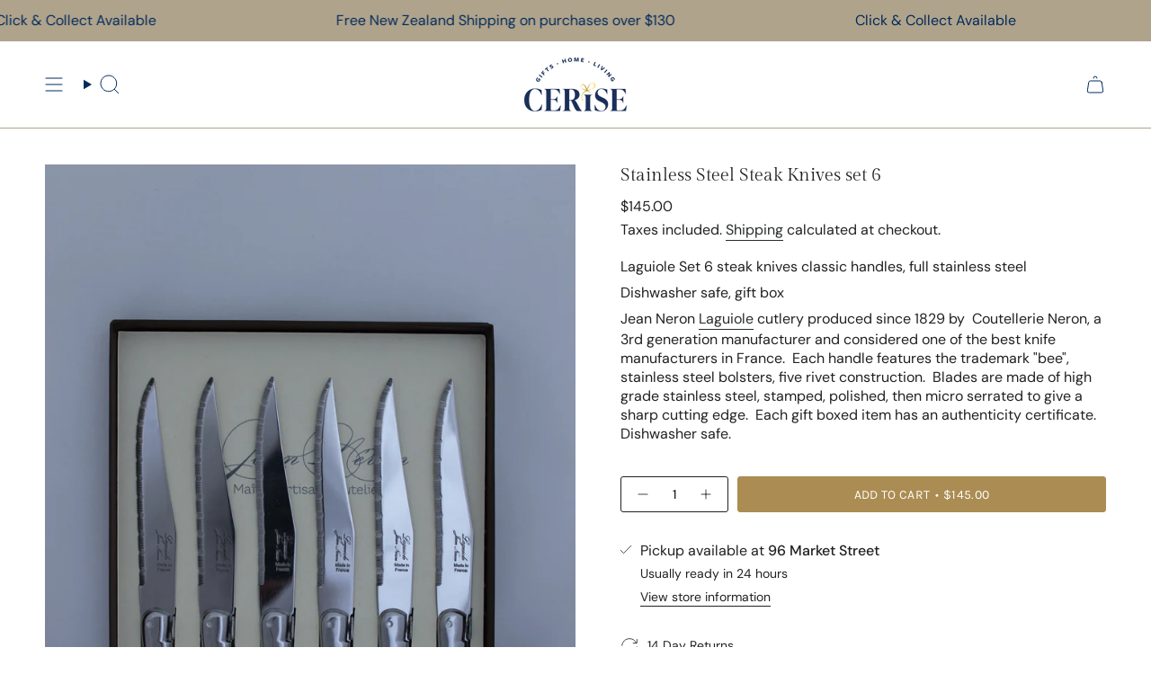

--- FILE ---
content_type: text/html; charset=utf-8
request_url: https://cerise.nz/variants/36460203835541/?section_id=api-pickup-availability
body_size: 427
content:
<div id="shopify-section-api-pickup-availability" class="shopify-section">
<pickup-availability-preview class="pickup__preview"><svg aria-hidden="true" focusable="false" role="presentation" class="icon icon-check" viewBox="0 0 24 24"><path d="m5 13 4 4L19 7" stroke="#000" stroke-linecap="round" stroke-linejoin="round"/></svg><div class="pickup__info"><p class="pickup__info__text">
          Pickup available at <strong>96 Market Street</strong>
        </p>
        <p class="pickup__info__timing small">Usually ready in 24 hours</p>
        <button
          id="ShowPickupAvailabilityDrawer"
          class="pickup__button text-link small"
          aria-haspopup="dialog"
          data-popup-open
        >View store information
</button></div>
  </pickup-availability-preview>

  <pickup-availability-drawer>
    <popup-component>
      <dialog
        class="drawer"
        aria-modal="true"
        aria-labelledby="PickupAvailabilityHeading"
        data-pickup-drawer
        data-scroll-lock-required
      >
        <form method="dialog">
          <button class="visually-hidden" aria-label="Close"></button>
        </form>

        <div class="drawer__inner" data-scroll-lock-scrollable>
          <div class="drawer__head">
            <h3 class="drawer__heading" id="PickupAvailabilityHeading">Pickup options</h3>

            <button
              type="button"
              class="drawer__close"
              data-popup-close
              aria-label="Close"
            ><svg aria-hidden="true" focusable="false" role="presentation" class="icon icon-cancel" viewBox="0 0 24 24"><path d="M6.758 17.243 12.001 12m5.243-5.243L12 12m0 0L6.758 6.757M12.001 12l5.243 5.243" stroke="currentColor" stroke-linecap="round" stroke-linejoin="round"/></svg></button>
          </div>

          <div class="drawer__body" data-pickup-drawer-body data-scroll-lock-scrollable>
            <div class="pickup__product__wrap">
              <p class="pickup__product__title">Stainless Steel Steak Knives set 6</p></div>

            <ul
              class="pickup__list"
              role="list"
              aria-label="Pickup options"
              data-store-availability-drawer-content
              tabindex="0"
            ><li class="pickup__list__item">
                  <p class="strong"><svg aria-hidden="true" focusable="false" role="presentation" class="icon icon-check" viewBox="0 0 24 24"><path d="m5 13 4 4L19 7" stroke="#000" stroke-linecap="round" stroke-linejoin="round"/></svg>96 Market Street
                  </p><p class="small">
                      <em>Pickup available,
                        usually ready in 24 hours</em>
                    </p><address class="pickup__address">
                    <p>96 Market Street<br>Blenheim Central<br>MBH<br>Blenheim 7201<br>New Zealand</p>
<a aria-label="0 3 5 7 7 8 8 6 7" href="tel:035778867">035778867</a></address>
                </li></ul>
          </div>
        </div>
      </dialog>
    </popup-component>
  </pickup-availability-drawer></div>